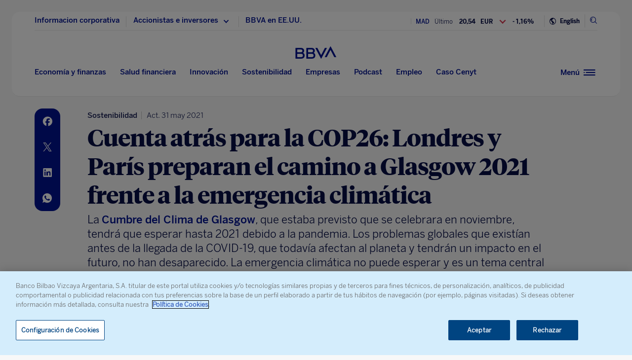

--- FILE ---
content_type: text/html; charset=utf-8
request_url: https://www.google.com/recaptcha/enterprise/anchor?ar=1&k=6LfOlw8sAAAAAH-t-BLYx_T0kwWuD0h4WeTX6EaK&co=aHR0cHM6Ly93d3cuYmJ2YS5jb206NDQz&hl=en&v=PoyoqOPhxBO7pBk68S4YbpHZ&size=invisible&anchor-ms=20000&execute-ms=30000&cb=kvc6pcyqdqcr
body_size: 48870
content:
<!DOCTYPE HTML><html dir="ltr" lang="en"><head><meta http-equiv="Content-Type" content="text/html; charset=UTF-8">
<meta http-equiv="X-UA-Compatible" content="IE=edge">
<title>reCAPTCHA</title>
<style type="text/css">
/* cyrillic-ext */
@font-face {
  font-family: 'Roboto';
  font-style: normal;
  font-weight: 400;
  font-stretch: 100%;
  src: url(//fonts.gstatic.com/s/roboto/v48/KFO7CnqEu92Fr1ME7kSn66aGLdTylUAMa3GUBHMdazTgWw.woff2) format('woff2');
  unicode-range: U+0460-052F, U+1C80-1C8A, U+20B4, U+2DE0-2DFF, U+A640-A69F, U+FE2E-FE2F;
}
/* cyrillic */
@font-face {
  font-family: 'Roboto';
  font-style: normal;
  font-weight: 400;
  font-stretch: 100%;
  src: url(//fonts.gstatic.com/s/roboto/v48/KFO7CnqEu92Fr1ME7kSn66aGLdTylUAMa3iUBHMdazTgWw.woff2) format('woff2');
  unicode-range: U+0301, U+0400-045F, U+0490-0491, U+04B0-04B1, U+2116;
}
/* greek-ext */
@font-face {
  font-family: 'Roboto';
  font-style: normal;
  font-weight: 400;
  font-stretch: 100%;
  src: url(//fonts.gstatic.com/s/roboto/v48/KFO7CnqEu92Fr1ME7kSn66aGLdTylUAMa3CUBHMdazTgWw.woff2) format('woff2');
  unicode-range: U+1F00-1FFF;
}
/* greek */
@font-face {
  font-family: 'Roboto';
  font-style: normal;
  font-weight: 400;
  font-stretch: 100%;
  src: url(//fonts.gstatic.com/s/roboto/v48/KFO7CnqEu92Fr1ME7kSn66aGLdTylUAMa3-UBHMdazTgWw.woff2) format('woff2');
  unicode-range: U+0370-0377, U+037A-037F, U+0384-038A, U+038C, U+038E-03A1, U+03A3-03FF;
}
/* math */
@font-face {
  font-family: 'Roboto';
  font-style: normal;
  font-weight: 400;
  font-stretch: 100%;
  src: url(//fonts.gstatic.com/s/roboto/v48/KFO7CnqEu92Fr1ME7kSn66aGLdTylUAMawCUBHMdazTgWw.woff2) format('woff2');
  unicode-range: U+0302-0303, U+0305, U+0307-0308, U+0310, U+0312, U+0315, U+031A, U+0326-0327, U+032C, U+032F-0330, U+0332-0333, U+0338, U+033A, U+0346, U+034D, U+0391-03A1, U+03A3-03A9, U+03B1-03C9, U+03D1, U+03D5-03D6, U+03F0-03F1, U+03F4-03F5, U+2016-2017, U+2034-2038, U+203C, U+2040, U+2043, U+2047, U+2050, U+2057, U+205F, U+2070-2071, U+2074-208E, U+2090-209C, U+20D0-20DC, U+20E1, U+20E5-20EF, U+2100-2112, U+2114-2115, U+2117-2121, U+2123-214F, U+2190, U+2192, U+2194-21AE, U+21B0-21E5, U+21F1-21F2, U+21F4-2211, U+2213-2214, U+2216-22FF, U+2308-230B, U+2310, U+2319, U+231C-2321, U+2336-237A, U+237C, U+2395, U+239B-23B7, U+23D0, U+23DC-23E1, U+2474-2475, U+25AF, U+25B3, U+25B7, U+25BD, U+25C1, U+25CA, U+25CC, U+25FB, U+266D-266F, U+27C0-27FF, U+2900-2AFF, U+2B0E-2B11, U+2B30-2B4C, U+2BFE, U+3030, U+FF5B, U+FF5D, U+1D400-1D7FF, U+1EE00-1EEFF;
}
/* symbols */
@font-face {
  font-family: 'Roboto';
  font-style: normal;
  font-weight: 400;
  font-stretch: 100%;
  src: url(//fonts.gstatic.com/s/roboto/v48/KFO7CnqEu92Fr1ME7kSn66aGLdTylUAMaxKUBHMdazTgWw.woff2) format('woff2');
  unicode-range: U+0001-000C, U+000E-001F, U+007F-009F, U+20DD-20E0, U+20E2-20E4, U+2150-218F, U+2190, U+2192, U+2194-2199, U+21AF, U+21E6-21F0, U+21F3, U+2218-2219, U+2299, U+22C4-22C6, U+2300-243F, U+2440-244A, U+2460-24FF, U+25A0-27BF, U+2800-28FF, U+2921-2922, U+2981, U+29BF, U+29EB, U+2B00-2BFF, U+4DC0-4DFF, U+FFF9-FFFB, U+10140-1018E, U+10190-1019C, U+101A0, U+101D0-101FD, U+102E0-102FB, U+10E60-10E7E, U+1D2C0-1D2D3, U+1D2E0-1D37F, U+1F000-1F0FF, U+1F100-1F1AD, U+1F1E6-1F1FF, U+1F30D-1F30F, U+1F315, U+1F31C, U+1F31E, U+1F320-1F32C, U+1F336, U+1F378, U+1F37D, U+1F382, U+1F393-1F39F, U+1F3A7-1F3A8, U+1F3AC-1F3AF, U+1F3C2, U+1F3C4-1F3C6, U+1F3CA-1F3CE, U+1F3D4-1F3E0, U+1F3ED, U+1F3F1-1F3F3, U+1F3F5-1F3F7, U+1F408, U+1F415, U+1F41F, U+1F426, U+1F43F, U+1F441-1F442, U+1F444, U+1F446-1F449, U+1F44C-1F44E, U+1F453, U+1F46A, U+1F47D, U+1F4A3, U+1F4B0, U+1F4B3, U+1F4B9, U+1F4BB, U+1F4BF, U+1F4C8-1F4CB, U+1F4D6, U+1F4DA, U+1F4DF, U+1F4E3-1F4E6, U+1F4EA-1F4ED, U+1F4F7, U+1F4F9-1F4FB, U+1F4FD-1F4FE, U+1F503, U+1F507-1F50B, U+1F50D, U+1F512-1F513, U+1F53E-1F54A, U+1F54F-1F5FA, U+1F610, U+1F650-1F67F, U+1F687, U+1F68D, U+1F691, U+1F694, U+1F698, U+1F6AD, U+1F6B2, U+1F6B9-1F6BA, U+1F6BC, U+1F6C6-1F6CF, U+1F6D3-1F6D7, U+1F6E0-1F6EA, U+1F6F0-1F6F3, U+1F6F7-1F6FC, U+1F700-1F7FF, U+1F800-1F80B, U+1F810-1F847, U+1F850-1F859, U+1F860-1F887, U+1F890-1F8AD, U+1F8B0-1F8BB, U+1F8C0-1F8C1, U+1F900-1F90B, U+1F93B, U+1F946, U+1F984, U+1F996, U+1F9E9, U+1FA00-1FA6F, U+1FA70-1FA7C, U+1FA80-1FA89, U+1FA8F-1FAC6, U+1FACE-1FADC, U+1FADF-1FAE9, U+1FAF0-1FAF8, U+1FB00-1FBFF;
}
/* vietnamese */
@font-face {
  font-family: 'Roboto';
  font-style: normal;
  font-weight: 400;
  font-stretch: 100%;
  src: url(//fonts.gstatic.com/s/roboto/v48/KFO7CnqEu92Fr1ME7kSn66aGLdTylUAMa3OUBHMdazTgWw.woff2) format('woff2');
  unicode-range: U+0102-0103, U+0110-0111, U+0128-0129, U+0168-0169, U+01A0-01A1, U+01AF-01B0, U+0300-0301, U+0303-0304, U+0308-0309, U+0323, U+0329, U+1EA0-1EF9, U+20AB;
}
/* latin-ext */
@font-face {
  font-family: 'Roboto';
  font-style: normal;
  font-weight: 400;
  font-stretch: 100%;
  src: url(//fonts.gstatic.com/s/roboto/v48/KFO7CnqEu92Fr1ME7kSn66aGLdTylUAMa3KUBHMdazTgWw.woff2) format('woff2');
  unicode-range: U+0100-02BA, U+02BD-02C5, U+02C7-02CC, U+02CE-02D7, U+02DD-02FF, U+0304, U+0308, U+0329, U+1D00-1DBF, U+1E00-1E9F, U+1EF2-1EFF, U+2020, U+20A0-20AB, U+20AD-20C0, U+2113, U+2C60-2C7F, U+A720-A7FF;
}
/* latin */
@font-face {
  font-family: 'Roboto';
  font-style: normal;
  font-weight: 400;
  font-stretch: 100%;
  src: url(//fonts.gstatic.com/s/roboto/v48/KFO7CnqEu92Fr1ME7kSn66aGLdTylUAMa3yUBHMdazQ.woff2) format('woff2');
  unicode-range: U+0000-00FF, U+0131, U+0152-0153, U+02BB-02BC, U+02C6, U+02DA, U+02DC, U+0304, U+0308, U+0329, U+2000-206F, U+20AC, U+2122, U+2191, U+2193, U+2212, U+2215, U+FEFF, U+FFFD;
}
/* cyrillic-ext */
@font-face {
  font-family: 'Roboto';
  font-style: normal;
  font-weight: 500;
  font-stretch: 100%;
  src: url(//fonts.gstatic.com/s/roboto/v48/KFO7CnqEu92Fr1ME7kSn66aGLdTylUAMa3GUBHMdazTgWw.woff2) format('woff2');
  unicode-range: U+0460-052F, U+1C80-1C8A, U+20B4, U+2DE0-2DFF, U+A640-A69F, U+FE2E-FE2F;
}
/* cyrillic */
@font-face {
  font-family: 'Roboto';
  font-style: normal;
  font-weight: 500;
  font-stretch: 100%;
  src: url(//fonts.gstatic.com/s/roboto/v48/KFO7CnqEu92Fr1ME7kSn66aGLdTylUAMa3iUBHMdazTgWw.woff2) format('woff2');
  unicode-range: U+0301, U+0400-045F, U+0490-0491, U+04B0-04B1, U+2116;
}
/* greek-ext */
@font-face {
  font-family: 'Roboto';
  font-style: normal;
  font-weight: 500;
  font-stretch: 100%;
  src: url(//fonts.gstatic.com/s/roboto/v48/KFO7CnqEu92Fr1ME7kSn66aGLdTylUAMa3CUBHMdazTgWw.woff2) format('woff2');
  unicode-range: U+1F00-1FFF;
}
/* greek */
@font-face {
  font-family: 'Roboto';
  font-style: normal;
  font-weight: 500;
  font-stretch: 100%;
  src: url(//fonts.gstatic.com/s/roboto/v48/KFO7CnqEu92Fr1ME7kSn66aGLdTylUAMa3-UBHMdazTgWw.woff2) format('woff2');
  unicode-range: U+0370-0377, U+037A-037F, U+0384-038A, U+038C, U+038E-03A1, U+03A3-03FF;
}
/* math */
@font-face {
  font-family: 'Roboto';
  font-style: normal;
  font-weight: 500;
  font-stretch: 100%;
  src: url(//fonts.gstatic.com/s/roboto/v48/KFO7CnqEu92Fr1ME7kSn66aGLdTylUAMawCUBHMdazTgWw.woff2) format('woff2');
  unicode-range: U+0302-0303, U+0305, U+0307-0308, U+0310, U+0312, U+0315, U+031A, U+0326-0327, U+032C, U+032F-0330, U+0332-0333, U+0338, U+033A, U+0346, U+034D, U+0391-03A1, U+03A3-03A9, U+03B1-03C9, U+03D1, U+03D5-03D6, U+03F0-03F1, U+03F4-03F5, U+2016-2017, U+2034-2038, U+203C, U+2040, U+2043, U+2047, U+2050, U+2057, U+205F, U+2070-2071, U+2074-208E, U+2090-209C, U+20D0-20DC, U+20E1, U+20E5-20EF, U+2100-2112, U+2114-2115, U+2117-2121, U+2123-214F, U+2190, U+2192, U+2194-21AE, U+21B0-21E5, U+21F1-21F2, U+21F4-2211, U+2213-2214, U+2216-22FF, U+2308-230B, U+2310, U+2319, U+231C-2321, U+2336-237A, U+237C, U+2395, U+239B-23B7, U+23D0, U+23DC-23E1, U+2474-2475, U+25AF, U+25B3, U+25B7, U+25BD, U+25C1, U+25CA, U+25CC, U+25FB, U+266D-266F, U+27C0-27FF, U+2900-2AFF, U+2B0E-2B11, U+2B30-2B4C, U+2BFE, U+3030, U+FF5B, U+FF5D, U+1D400-1D7FF, U+1EE00-1EEFF;
}
/* symbols */
@font-face {
  font-family: 'Roboto';
  font-style: normal;
  font-weight: 500;
  font-stretch: 100%;
  src: url(//fonts.gstatic.com/s/roboto/v48/KFO7CnqEu92Fr1ME7kSn66aGLdTylUAMaxKUBHMdazTgWw.woff2) format('woff2');
  unicode-range: U+0001-000C, U+000E-001F, U+007F-009F, U+20DD-20E0, U+20E2-20E4, U+2150-218F, U+2190, U+2192, U+2194-2199, U+21AF, U+21E6-21F0, U+21F3, U+2218-2219, U+2299, U+22C4-22C6, U+2300-243F, U+2440-244A, U+2460-24FF, U+25A0-27BF, U+2800-28FF, U+2921-2922, U+2981, U+29BF, U+29EB, U+2B00-2BFF, U+4DC0-4DFF, U+FFF9-FFFB, U+10140-1018E, U+10190-1019C, U+101A0, U+101D0-101FD, U+102E0-102FB, U+10E60-10E7E, U+1D2C0-1D2D3, U+1D2E0-1D37F, U+1F000-1F0FF, U+1F100-1F1AD, U+1F1E6-1F1FF, U+1F30D-1F30F, U+1F315, U+1F31C, U+1F31E, U+1F320-1F32C, U+1F336, U+1F378, U+1F37D, U+1F382, U+1F393-1F39F, U+1F3A7-1F3A8, U+1F3AC-1F3AF, U+1F3C2, U+1F3C4-1F3C6, U+1F3CA-1F3CE, U+1F3D4-1F3E0, U+1F3ED, U+1F3F1-1F3F3, U+1F3F5-1F3F7, U+1F408, U+1F415, U+1F41F, U+1F426, U+1F43F, U+1F441-1F442, U+1F444, U+1F446-1F449, U+1F44C-1F44E, U+1F453, U+1F46A, U+1F47D, U+1F4A3, U+1F4B0, U+1F4B3, U+1F4B9, U+1F4BB, U+1F4BF, U+1F4C8-1F4CB, U+1F4D6, U+1F4DA, U+1F4DF, U+1F4E3-1F4E6, U+1F4EA-1F4ED, U+1F4F7, U+1F4F9-1F4FB, U+1F4FD-1F4FE, U+1F503, U+1F507-1F50B, U+1F50D, U+1F512-1F513, U+1F53E-1F54A, U+1F54F-1F5FA, U+1F610, U+1F650-1F67F, U+1F687, U+1F68D, U+1F691, U+1F694, U+1F698, U+1F6AD, U+1F6B2, U+1F6B9-1F6BA, U+1F6BC, U+1F6C6-1F6CF, U+1F6D3-1F6D7, U+1F6E0-1F6EA, U+1F6F0-1F6F3, U+1F6F7-1F6FC, U+1F700-1F7FF, U+1F800-1F80B, U+1F810-1F847, U+1F850-1F859, U+1F860-1F887, U+1F890-1F8AD, U+1F8B0-1F8BB, U+1F8C0-1F8C1, U+1F900-1F90B, U+1F93B, U+1F946, U+1F984, U+1F996, U+1F9E9, U+1FA00-1FA6F, U+1FA70-1FA7C, U+1FA80-1FA89, U+1FA8F-1FAC6, U+1FACE-1FADC, U+1FADF-1FAE9, U+1FAF0-1FAF8, U+1FB00-1FBFF;
}
/* vietnamese */
@font-face {
  font-family: 'Roboto';
  font-style: normal;
  font-weight: 500;
  font-stretch: 100%;
  src: url(//fonts.gstatic.com/s/roboto/v48/KFO7CnqEu92Fr1ME7kSn66aGLdTylUAMa3OUBHMdazTgWw.woff2) format('woff2');
  unicode-range: U+0102-0103, U+0110-0111, U+0128-0129, U+0168-0169, U+01A0-01A1, U+01AF-01B0, U+0300-0301, U+0303-0304, U+0308-0309, U+0323, U+0329, U+1EA0-1EF9, U+20AB;
}
/* latin-ext */
@font-face {
  font-family: 'Roboto';
  font-style: normal;
  font-weight: 500;
  font-stretch: 100%;
  src: url(//fonts.gstatic.com/s/roboto/v48/KFO7CnqEu92Fr1ME7kSn66aGLdTylUAMa3KUBHMdazTgWw.woff2) format('woff2');
  unicode-range: U+0100-02BA, U+02BD-02C5, U+02C7-02CC, U+02CE-02D7, U+02DD-02FF, U+0304, U+0308, U+0329, U+1D00-1DBF, U+1E00-1E9F, U+1EF2-1EFF, U+2020, U+20A0-20AB, U+20AD-20C0, U+2113, U+2C60-2C7F, U+A720-A7FF;
}
/* latin */
@font-face {
  font-family: 'Roboto';
  font-style: normal;
  font-weight: 500;
  font-stretch: 100%;
  src: url(//fonts.gstatic.com/s/roboto/v48/KFO7CnqEu92Fr1ME7kSn66aGLdTylUAMa3yUBHMdazQ.woff2) format('woff2');
  unicode-range: U+0000-00FF, U+0131, U+0152-0153, U+02BB-02BC, U+02C6, U+02DA, U+02DC, U+0304, U+0308, U+0329, U+2000-206F, U+20AC, U+2122, U+2191, U+2193, U+2212, U+2215, U+FEFF, U+FFFD;
}
/* cyrillic-ext */
@font-face {
  font-family: 'Roboto';
  font-style: normal;
  font-weight: 900;
  font-stretch: 100%;
  src: url(//fonts.gstatic.com/s/roboto/v48/KFO7CnqEu92Fr1ME7kSn66aGLdTylUAMa3GUBHMdazTgWw.woff2) format('woff2');
  unicode-range: U+0460-052F, U+1C80-1C8A, U+20B4, U+2DE0-2DFF, U+A640-A69F, U+FE2E-FE2F;
}
/* cyrillic */
@font-face {
  font-family: 'Roboto';
  font-style: normal;
  font-weight: 900;
  font-stretch: 100%;
  src: url(//fonts.gstatic.com/s/roboto/v48/KFO7CnqEu92Fr1ME7kSn66aGLdTylUAMa3iUBHMdazTgWw.woff2) format('woff2');
  unicode-range: U+0301, U+0400-045F, U+0490-0491, U+04B0-04B1, U+2116;
}
/* greek-ext */
@font-face {
  font-family: 'Roboto';
  font-style: normal;
  font-weight: 900;
  font-stretch: 100%;
  src: url(//fonts.gstatic.com/s/roboto/v48/KFO7CnqEu92Fr1ME7kSn66aGLdTylUAMa3CUBHMdazTgWw.woff2) format('woff2');
  unicode-range: U+1F00-1FFF;
}
/* greek */
@font-face {
  font-family: 'Roboto';
  font-style: normal;
  font-weight: 900;
  font-stretch: 100%;
  src: url(//fonts.gstatic.com/s/roboto/v48/KFO7CnqEu92Fr1ME7kSn66aGLdTylUAMa3-UBHMdazTgWw.woff2) format('woff2');
  unicode-range: U+0370-0377, U+037A-037F, U+0384-038A, U+038C, U+038E-03A1, U+03A3-03FF;
}
/* math */
@font-face {
  font-family: 'Roboto';
  font-style: normal;
  font-weight: 900;
  font-stretch: 100%;
  src: url(//fonts.gstatic.com/s/roboto/v48/KFO7CnqEu92Fr1ME7kSn66aGLdTylUAMawCUBHMdazTgWw.woff2) format('woff2');
  unicode-range: U+0302-0303, U+0305, U+0307-0308, U+0310, U+0312, U+0315, U+031A, U+0326-0327, U+032C, U+032F-0330, U+0332-0333, U+0338, U+033A, U+0346, U+034D, U+0391-03A1, U+03A3-03A9, U+03B1-03C9, U+03D1, U+03D5-03D6, U+03F0-03F1, U+03F4-03F5, U+2016-2017, U+2034-2038, U+203C, U+2040, U+2043, U+2047, U+2050, U+2057, U+205F, U+2070-2071, U+2074-208E, U+2090-209C, U+20D0-20DC, U+20E1, U+20E5-20EF, U+2100-2112, U+2114-2115, U+2117-2121, U+2123-214F, U+2190, U+2192, U+2194-21AE, U+21B0-21E5, U+21F1-21F2, U+21F4-2211, U+2213-2214, U+2216-22FF, U+2308-230B, U+2310, U+2319, U+231C-2321, U+2336-237A, U+237C, U+2395, U+239B-23B7, U+23D0, U+23DC-23E1, U+2474-2475, U+25AF, U+25B3, U+25B7, U+25BD, U+25C1, U+25CA, U+25CC, U+25FB, U+266D-266F, U+27C0-27FF, U+2900-2AFF, U+2B0E-2B11, U+2B30-2B4C, U+2BFE, U+3030, U+FF5B, U+FF5D, U+1D400-1D7FF, U+1EE00-1EEFF;
}
/* symbols */
@font-face {
  font-family: 'Roboto';
  font-style: normal;
  font-weight: 900;
  font-stretch: 100%;
  src: url(//fonts.gstatic.com/s/roboto/v48/KFO7CnqEu92Fr1ME7kSn66aGLdTylUAMaxKUBHMdazTgWw.woff2) format('woff2');
  unicode-range: U+0001-000C, U+000E-001F, U+007F-009F, U+20DD-20E0, U+20E2-20E4, U+2150-218F, U+2190, U+2192, U+2194-2199, U+21AF, U+21E6-21F0, U+21F3, U+2218-2219, U+2299, U+22C4-22C6, U+2300-243F, U+2440-244A, U+2460-24FF, U+25A0-27BF, U+2800-28FF, U+2921-2922, U+2981, U+29BF, U+29EB, U+2B00-2BFF, U+4DC0-4DFF, U+FFF9-FFFB, U+10140-1018E, U+10190-1019C, U+101A0, U+101D0-101FD, U+102E0-102FB, U+10E60-10E7E, U+1D2C0-1D2D3, U+1D2E0-1D37F, U+1F000-1F0FF, U+1F100-1F1AD, U+1F1E6-1F1FF, U+1F30D-1F30F, U+1F315, U+1F31C, U+1F31E, U+1F320-1F32C, U+1F336, U+1F378, U+1F37D, U+1F382, U+1F393-1F39F, U+1F3A7-1F3A8, U+1F3AC-1F3AF, U+1F3C2, U+1F3C4-1F3C6, U+1F3CA-1F3CE, U+1F3D4-1F3E0, U+1F3ED, U+1F3F1-1F3F3, U+1F3F5-1F3F7, U+1F408, U+1F415, U+1F41F, U+1F426, U+1F43F, U+1F441-1F442, U+1F444, U+1F446-1F449, U+1F44C-1F44E, U+1F453, U+1F46A, U+1F47D, U+1F4A3, U+1F4B0, U+1F4B3, U+1F4B9, U+1F4BB, U+1F4BF, U+1F4C8-1F4CB, U+1F4D6, U+1F4DA, U+1F4DF, U+1F4E3-1F4E6, U+1F4EA-1F4ED, U+1F4F7, U+1F4F9-1F4FB, U+1F4FD-1F4FE, U+1F503, U+1F507-1F50B, U+1F50D, U+1F512-1F513, U+1F53E-1F54A, U+1F54F-1F5FA, U+1F610, U+1F650-1F67F, U+1F687, U+1F68D, U+1F691, U+1F694, U+1F698, U+1F6AD, U+1F6B2, U+1F6B9-1F6BA, U+1F6BC, U+1F6C6-1F6CF, U+1F6D3-1F6D7, U+1F6E0-1F6EA, U+1F6F0-1F6F3, U+1F6F7-1F6FC, U+1F700-1F7FF, U+1F800-1F80B, U+1F810-1F847, U+1F850-1F859, U+1F860-1F887, U+1F890-1F8AD, U+1F8B0-1F8BB, U+1F8C0-1F8C1, U+1F900-1F90B, U+1F93B, U+1F946, U+1F984, U+1F996, U+1F9E9, U+1FA00-1FA6F, U+1FA70-1FA7C, U+1FA80-1FA89, U+1FA8F-1FAC6, U+1FACE-1FADC, U+1FADF-1FAE9, U+1FAF0-1FAF8, U+1FB00-1FBFF;
}
/* vietnamese */
@font-face {
  font-family: 'Roboto';
  font-style: normal;
  font-weight: 900;
  font-stretch: 100%;
  src: url(//fonts.gstatic.com/s/roboto/v48/KFO7CnqEu92Fr1ME7kSn66aGLdTylUAMa3OUBHMdazTgWw.woff2) format('woff2');
  unicode-range: U+0102-0103, U+0110-0111, U+0128-0129, U+0168-0169, U+01A0-01A1, U+01AF-01B0, U+0300-0301, U+0303-0304, U+0308-0309, U+0323, U+0329, U+1EA0-1EF9, U+20AB;
}
/* latin-ext */
@font-face {
  font-family: 'Roboto';
  font-style: normal;
  font-weight: 900;
  font-stretch: 100%;
  src: url(//fonts.gstatic.com/s/roboto/v48/KFO7CnqEu92Fr1ME7kSn66aGLdTylUAMa3KUBHMdazTgWw.woff2) format('woff2');
  unicode-range: U+0100-02BA, U+02BD-02C5, U+02C7-02CC, U+02CE-02D7, U+02DD-02FF, U+0304, U+0308, U+0329, U+1D00-1DBF, U+1E00-1E9F, U+1EF2-1EFF, U+2020, U+20A0-20AB, U+20AD-20C0, U+2113, U+2C60-2C7F, U+A720-A7FF;
}
/* latin */
@font-face {
  font-family: 'Roboto';
  font-style: normal;
  font-weight: 900;
  font-stretch: 100%;
  src: url(//fonts.gstatic.com/s/roboto/v48/KFO7CnqEu92Fr1ME7kSn66aGLdTylUAMa3yUBHMdazQ.woff2) format('woff2');
  unicode-range: U+0000-00FF, U+0131, U+0152-0153, U+02BB-02BC, U+02C6, U+02DA, U+02DC, U+0304, U+0308, U+0329, U+2000-206F, U+20AC, U+2122, U+2191, U+2193, U+2212, U+2215, U+FEFF, U+FFFD;
}

</style>
<link rel="stylesheet" type="text/css" href="https://www.gstatic.com/recaptcha/releases/PoyoqOPhxBO7pBk68S4YbpHZ/styles__ltr.css">
<script nonce="HhwQJljs9HBv2HCWF1ahbg" type="text/javascript">window['__recaptcha_api'] = 'https://www.google.com/recaptcha/enterprise/';</script>
<script type="text/javascript" src="https://www.gstatic.com/recaptcha/releases/PoyoqOPhxBO7pBk68S4YbpHZ/recaptcha__en.js" nonce="HhwQJljs9HBv2HCWF1ahbg">
      
    </script></head>
<body><div id="rc-anchor-alert" class="rc-anchor-alert"></div>
<input type="hidden" id="recaptcha-token" value="[base64]">
<script type="text/javascript" nonce="HhwQJljs9HBv2HCWF1ahbg">
      recaptcha.anchor.Main.init("[\x22ainput\x22,[\x22bgdata\x22,\x22\x22,\[base64]/[base64]/MjU1Ong/[base64]/[base64]/[base64]/[base64]/[base64]/[base64]/[base64]/[base64]/[base64]/[base64]/[base64]/[base64]/[base64]/[base64]/[base64]\\u003d\x22,\[base64]\\u003d\\u003d\x22,\[base64]/w6Mlw4DDmcOrw47CtVDCv8Opw7Q0DzTDlMOYcQh4AcK7w4Ulw7cXFxROwq4XwqJGYSDDmwM/FsKNG8OSacKZwo8kw4QSwpvDpUxoQErDoUcfw41jEyheCsKfw6bDjjkJaljCjV/CsMOvF8O2w7DDu8OqUjATLT9aTxXDlGXCiHHDmwkVw7tEw4Z+wptDXjwZP8K/QRpkw6ROEjDChcKMC3bCosOxWMKrZMOhwoLCp8Kyw4M6w5dDwpY0a8OiScK7w73DoMOuwqwnCcKsw7JQwrXCucOUIcOmwp12wqsedllyCh4zwp3CpcK5U8K5w5YEw5TDnMKOEsO3w4rCnQfCmTfDtxgQwpEmEcO5wrPDs8Kqw4XDqBLDhAw/E8KQbQVKw4PDvcKvbMO4w5Zpw7JUwqXDiXbDq8OfH8OcZ3JQwqZnw5UXR1Ucwqxxw4vCpgc6w7dIYsOCwpfDp8Okwp5OTcO+QTVlwp8lZsOqw5PDhzvDnH0tDBdZwrQfwp/DucKrw6vDucKNw7TDrMK3ZMOlwoPDlEIQGcKoUcKxwrJyw5bDrMOAbFjDpcOVNhXCusOtVsOwBS9lw73CggvDqknDk8Kew4/[base64]/w7Y6VMOeZsK0e0Uzw7gECMKUD2DDvcKbGRrDpMKbEcOxdXzCnFFOMDnCkRDCnGRIDsO+YWlww7fDjwXCi8OfwrAMw4RJwpHDisO2w4ZCYGXDtsOTwqTDvG3DlMKjQMKEwq/DvGzCqWvDrsOEw5TDtRViJsKaDQ3CmzfDiMOqw5TCmRwQZkrCjETDmsOLDsKYw4bDugjCjHrCgjY6w5vCtsKCBFrCswsMVSXDsMOPbsKHI1vDgWLDscKoU8KSKMOsw4jCr1UNw7TDhMKcPQwKw7jDkgLDhFtTw7hrw7LDkmFcFi7Cg2/Cvyw6DkzCizHDsH7CnhLDsDclIgBrAWPCjDJaDj0Xw5VwR8O/QH8NSWjDiEN7w6IIUMKnXcOCc04pd8OewpbChHFtbcOJD8KPX8KIw7gPw5Vjw4DDk1MswqFJwrXCrT/CqMOEIm/CqzlBw4PCs8Obw6pKw4JNw59SQcKPwr19w4TDsX3Dmw8xSw53wr7DicKDTMOCJsOofsOkw47CnyPCh1jCuMKFRH41WHvDlm0pa8O9HRRkL8K/O8KUdFUFFiAFUsK8w6s5w5lmw43DjcKeFcOrwrsYw6/DjUVhw4tRSMK4wp5jXHoFw7M6f8OQw5BlEMKiwpfDlsOJw50vwq8CwrV7R2o9aMOJwosTNcK7wrLDv8Kvw7dHf8KJPTdRwqUxbMK3w7bDigwOwpTCqkADwp0EwpzDksOhwqLChMKsw7rCgnhiwp3CiBIhNSzCsMK1w4YyME9pEG3Dm1zCo2R1w5Baw6LDkX0Awr/CgTPDpFnDlsKjRCTDinrDmUobLEnCncKgU2x3w77DsgjDpRTDvkszw5jDicO6wrzDnypZwrUjVsOAc8Otw5rDmcK2UcKhFsO4wo7DpMOiHcOkIcOCNMOtwoDDmcKkw6UMwoHDlycgwqRCwocbwrQHwq/CnTTDmizCkcOBwqzDhjwOwoTDrMKjM2pmw5bDvyDCg3TDlXnDjTNrwrdQwqgMw68/TwZGNCF+ZMORWcO/wosMwp7CiA1PdR45w4jDqcO2MMOeAn85wqbDr8KWw6DDmMO3wo4bw4PDj8OhBcK8w7/CpMOORA1gw6rDkWLChBvCmVfCnTHCh3fCn1gcRm8ww5VBwoDDiWlqwoHCgcObwpzCr8OQw6MewpYOCsOhwrpzGkYjw5ZdPMOjwotJw7k4LFQmw4YjeyPCh8OJEg5vwonDvwTDrcKawqLChsK/wpzDlMKIJ8KrY8KRwo8dIDFVDgnCtcKvYsO+bcKLAcKMwp/[base64]/Cq8K5TcO+woV8VcKaw6c6TcOJFMO/aAzDq8OvMBXCuinDgsK/TQTCiQlSwoc8w4jCmsOYMyrDrcKiw65aw4DCs1jDkhvDnMKGCwMZU8KRUcKcwobDjsK0dsOcXydvLwUcwoDCvkTCu8OJwo/Cg8OhZ8KtIRrCtTJdwoTCl8OqwoXDoMKCNxrCnUc3wr7CtcKzw6JpchHCsC0Mw4Yjwr/DvghvJ8O/[base64]/Ctgd/wqLCjkQQw5DDnMOHHmDDnsOxwp19w6TDvDfClUzDmcKdw4l/[base64]/Cq3c0wp/CvVJnFsOHwqc9BsKlDFkLasOSw4TDrsOUw6jDpGfCoMOqw5rDomDDug7Dnj3DosOuAkDDpCvCsgzDsQY9wp5Vwo10wpDDsiYVwojCrH13w5fDqxrCgWfClQHCvsK+w741w6rDgsKtFirCjF/DszIdBFjDtsO/wrfDo8OOCcKMwqohwoDDt2Mvw6XCjCRVSMKowprCnsKoO8OHwq84wqHCjcOqTsKCw67Dvz3CusKMHUJrVjg3w5/DtkbCnMOtwpZOw6/CssKmwrPCt8K+w7ARBw1jwpomwqMuNgQhHMK0aW3Cgw5UWsObw7oQw6tKwrXCjwbCsMK3PV/DmcORwp9nw6UPNsO1wqTCmntyC8KZwoFOdnXCiFJuw53Dl3nDicKjJcKmDsKIO8Onw6sbwofCmsKzLcKPwo7Dr8KUfmomwp54wq3DncO/SMO5wrg7wq3DlcKWw6cUYkDCjMKmUsOeN8KhRk1ewqp1TH8Vwp7DhsK5woxlSMKqIMOkMsKNwpDDqW7CsRIlw5zDuMOQw5PDqAPCqnIEwo8KYGPDrQtUW8KSwo1swrjChMK+XlVBAsORVsOJw5DDj8Ojw4/CkcKsdDjDhsKTV8K5w6XDsRHCoMKCAVZSwqwSwrHDhcKDw6EqFcKEaU7ClMKTw6HCgWDDqMOMXMOkwqhXCRovPwd6GwFFw6jDvMOuAgk3wqPClm0+woszQMK/w63DncKbw4/Cq1cXSioTKC96PlF8w6LDtwsMBMKrw58qw7TDozJDWcOMOcK0XcKZwqnClcOXQnhFUB3Dn0YqKcOLIHzCiQUewrjDtsKFa8K2w6DDjWTCusK0wottwq1nFsKgw5HDu8O+w4ZXw77DvcOCwqPDuC/ClAbCsivCr8K0w5DDnQXCocKswrXDn8KVJHRGw6p2w6dsbMOeNi3Ds8K8Zg3DgMOzJHbDgkXDoMKXGMK5VWQ6w4nCvEgEwqsiwpE9w5bClHPCh8OtScKLw5Y6chApCcOkQ8KQAGTCnH9Kw7U7bH1rw5fCucKceU3CoXfCssK/[base64]/a8KmRsObwq/CuX/CscKkwqkwcMK7aMKZwrh+CMKFd8Kvw6/DkhMMwr0ZQSbDlcKrZMOVMsOwwq9EwqLDs8O4PThTeMKFNcOCdsKTHwF6MMKCw6/CgBXDusOUwrR6TsKJNUcUS8OJwpDCh8K5Z8OUw6A1FMOmw6cEWG/DhV/Dl8O/wrBSQsK0w5oyEAJ/wqs/F8OYN8ODw4IqScKnHh8JwrfCg8KIwql1w47DosKnBknCnXHCt3MjPsKIw7oewpvCmnsFYHcfNVgiwqNCCH1QPcOVJFI6PHXCkMKVDcKVwprDnsO6w6/[base64]/w5QeMcOlwqQwOn88w5/[base64]/M8OLacKRwpAPAElDw7/CicKiAsK7w7PCjcOIfFFyP8KAwr3Dg8KXw63ChsKECEDClcO9w6zCtFHDmQzDh08xUD/[base64]/CngjCngR1CXzCvmgvwqlcwo40w6fCh8KrwrfCp8KdbsKFOzbDnnnDiTAUDcKxVMKAbSEXw6/[base64]/DuEcMK8K/w67DksKZASnDoElYw5zDrcOjwqF+PGjDqsKASsKUBMOOwqt4ODLDqMKuYjDCv8KyGXdJTcOVw7XDnw/CicKvw5fClDvCoDIAw4vDtsOPVMKWw5LClMK7w6vClVjDiig/YMKBNWfCvj3DpDIdW8KAKhxew4VWDmh3B8Oxw5bDp8K2WcOtw43Dvlkawo8twqHCiSTDnsOFwp1Mwo7DpQnDljXDmFtCacOhPmTCiwDDjWzDr8O1w6gMw5/CuMOLKAHDniNkw5JlT8KXMVTDvxUETWvDv8KxXFAAw71Ew4pbwoc/[base64]/CiznCpcO8XsKtw7kdw4rCuMOCw7nDvhnChlDDohIxEcKawpM4wow3w7RZYMOvcsOKwrfDs8OdchDCu1/DuMKjw4LDuXzCo8KUwpFewo1xwrg8wqNsX8OaGVfCqsOwTWN8BsKVw6JQSncew6s/wo/Dj0RrTsO+wqsIw7J0DsOvVcOTwpLDhsKxQ0PCpj/CtVDChsOuKcKOw4IGTwTChCLCjsOtwpDCk8KJw4PCkH7CqcONwpjDrsOCwqnCrMK4GMKIeWsNHRXCkMOww5zDmDdIRTJcQsOCOzoewrLDmR7Dp8OdwpnCtsOow57DpVnDo1oTwr/CqTDDk0kNwrLCi8OUfcKJwoHDnMOgwpxNwrtqw57DiF5/wpEBw5EVS8OSwqfDr8O7JcKAwp/CjhfCnMKkwpTCnsKpdl/[base64]/OcOVw5gOw5fDu8Oow4URwoYyawR3eMOUw6JnwrU4YE/DtcOaP0YBwqw2LknCiMOfw4FLfcKiw6nDlHY/wqJtw63CrU/Dm0lYw6/CmzYZBhhPAHVtXMKFwpgNwoI5fMO0wqI1wqxGZjPCh8Klw5tPw616EcOQw4jDnTw/woDDuGLDswZRJ3QIw6ETX8KsA8K4w5Miw7EtdcKew7PCqWvCgzPCsMKow6HCvcOpQA/[base64]/CjcKkIMOxaMOLw5TCiUk/wrPDvxbDqMK7VhHCglIONcO/WMO2wo7CpCo/S8KuL8Oowr9PVsKicx8vRD3CiQAswoPDosK7wrdUwqgeJnhiABnCslbDvsK3w486Wy5zw6bDoQ3Dg3VsSycuXcO/w4pKJ0FkK8Kdw7LDoMOyCMK/w5VrQ3ULS8Obw4MHIMKxw7jDosOaJcOvDiwkwpjDvnXDksOjAyjCscKZUW42w6/[base64]/DscOSw7zDglc0w7LDrMO+w6A1worDgFV2wqxPHMOrwoLDocKZJTbCp8OtwqtEVcO/d8ObwrzDg1LDqA0cwqzDrFNUw7QgFcKKw6U8OsKyTsOrXFZIw65uT8OrcMKaN8KXX8K7fMKBRgVDwpBuwpzDnsOjwqvCi8KfA8OifMO/RcKUwpzCml8QLMK2D8OdD8O1w5EEw57CtiTChR4BwoZ2dizDs3puB2TDqcOVwqc3wq5aUcOAL8KJwpDCi8K9KhrCqcOWdcOzVTIXD8KNQz5gP8OUw7AWwp/Dqi/DgFnDkR12KUNUNsK/wqrDksOneRnDuMOxNMOzLcKiw7/DhTF0XHFEw4zCmMOfwo0Yw4/Dl03CsgPDpV4GwqXCkGHDlynCs0cBw6sTJHZYwovDhCzDvMOMw77CpAjDpsO7D8OEMMKRw6EhfUovw6lhwrQXVzTDgnDDiXfDsjLCrgLCi8KZCcOAw7oGwpDCgUDDrsKwwpF3wpDCpMO4VXhUKMO/McKcwrcbwrYNw7odMm3Drw/DicKIfB3CvcOyQWxPwr9PM8Kxw4gLw7prdmguw4DCnTbDmyHDm8O9MsObH0zDrDVEdMKww6DDrsOBwofCqhZuDy7DqTPCksOLw7fDqAbCqBvCpMKEQx7DjDPDkhrDtS/DlU7DjsKtwpw7csKUUXLCtnFZJBPCpsKEw4MmwoU2f8OUw4t4wrrCm8Oxw5drwpzCjsKAw7LCmGPDkwkKwo/[base64]/CvsKdwo3ChB1qEBBSLA7DplXDg8OWw4VBwokeFsKgwpjCmcOdw50xw7tdw7A3wqxjw7xLC8O4DcKEA8OMVcKqw5g2GcOHUMOSwrjDvi3ClsOOHnHCrMKww4pnwoNAWEhNSx/Dh3kQwoDCqcOWS1ovwo7CmBTDvjs2V8KlW01XSjtaE8KCfxl4JMKGJcO7ZhrDmsOyanzDj8KuwqtRd2XClcKgwrrDsULDtX/DmG1Vwr3CgMKkLsOIe8KPemXDhMOaZsOuwoXCpknCoRsUw6HCuMKKw4DDhjHDvTjChcOtGcKFRm4ZJsOJw4DDjMKewoQUw4XDr8OhYcO2w7Ngwqc5cCTDjcKsw5Y8cwxtwoF/KBvCtBPCiQbCnDVHw7sMc8KOwqLDvjdDwqBxal/DryPDhcK6HVR1w48HVsKjwqkqQsKTw6BJAV/ClRLDp1pbwpjDtMKAw48Tw5p/B1zDtMORw7HDuwoQwqTCii/Dk8OMCnt6w7dyNMOSw4FwCsOqQ8KqRMKtwpXCocK7wr8sMsKRwrEHIgTCswA3OmnDkTFSIcKvEMOpfAFqw4l/wqnDl8OAY8Odw4zDk8OsdsK0acO+fsKAwrnDmkzCphglYjYkwonCp8KyJcKtw7zCtcKrNHoBUUFhYMOeQXzDm8O1ID/[base64]/FMKlEcK4w5lUTMOUw7zCnsKYw54oJzjCkMKSw4/Di8KSWMKmJS9gMmUBwqoBw5oOw6tkwqvCpjTCisKqw5k9wpNBBcOcFQLDqgpQwq7CmsOmw47CrSLChQY7cMK/I8OeHsOjesKvDk/[base64]/CthAewoHDuMK6DjIvWMOEEl05E8OoXm3DmsKzw5vDk2ZAaRsOw5zCsMOmw4t3w63Dh1XCthhEw7LCoDlzwpgGahkabFnCo8Kiw43CpcK4w71sBy/CijYOwqpvDsKAY8KQwrrCqyBXWQHCk1zDlHYyw6crw4PDkyR5LmJfKMKSw7lDw49+wo0Ww6LDpjnCogrCnsKWworDnikLOMK+wqrDlxgDbcK/w4DDqMKPw4PDrGvDp1ZZVMK6BMKoOcKDw5bDkcKABAh+wqbCkMOPXmgLGcOFJ2/CgWERwqJ2XEx2WsOERGbCnGjCv8OmVcObci7CqF0yT8KUQ8KOw47CnnZ3WcOiw4bCr8Kqw5XDuxd9w5RdH8OXw54ZL3vDnw5RP05uw58qwqQEacOYGn1ccMKKLBfCk3ghdMOAw64rw7bCqMOBQ8Kiw5XDs8KRwpkAHQjCnsKdwo/CqnvCjCgGwo4Qw5Rtw73DvVXCqcOrFcKDw6MYUMKVe8KqwpFKMMOww4lHw5vDvMKpwrfCsQTDpXg7dsOew6kQfgvClsKOV8KAcMOGfQk/F0HCq8OUXwc9QcO7FcOFw6Jdbk/DimFOAn5Zw5hFw7phBMKbd8ObwqvDtznCjgNxQXTDuTfDpcK7BsKoVxwAw5IKfiLDg1VOwoE8w4nDjcKtOWLCgEzCg8KnZcKXcMOGw5kqVcO0IMK1UW/Duy19DcOPwpPCnwINw43DoMOMKcOrWMKKRSxbwpNPwr57wo0uCBUpQ13CswbCmsOFNg0mwo/Ct8OiwpjChE9Hw4Iuwq/DiCzDjngkwrHCoMOlKsOgPsK3w7htD8KPwr84wpHCiMO5TzQZdcO0DcKgw6PDlmZ8w7s+wrbCvUHCkktndsKaw7wlwpk2XHrDlMK/DXTDukwPbcKfMiPDryfCpCbDuwdVZ8KbOMKAwqjDncKQw5PCvcOyfMKEw4fCqm/DqT/DhwdzwpB3w65Yw4lveMKrwpLDssO1KsOrwoDDgBbCk8KgYMOdw43CgMO/w4bDn8KDw4h/wrgRw7JIbBHCmg/[base64]/DucOCwoHDrWDDiF4NwpwgLsK3Z8OKc2NNwrLCpSDCm8OTDkjCtV1Fw7bCocKFwoJUecO5WUXDisKvV1HDrW9IYcK9esKjwq7ChMK/[base64]/CqDZ+w4cBZsOcWSXCuDHChDDCk1RmRsKoPMKFcMK2P8OgUsKCw5VJFyhTHSXDuMOVdg3DrsOBw7zDkBDCn8OKw4R7AC3DhmrCt3snwo0cVsKhb8ONwrVPf00vTMOjwp9UM8K2eT/[base64]/DqsOrYsKDWiJMJCnDosK9GxPDrX9UwoDCiU53wotqIws7VTdyw6PCr8KsGlY+wo/CkSBdw6oiw4fCq8OseCzCjMKvwp3Cj0zDiBtCw4/Ct8KcEMKjwoTCoMOOw7RMwoUNIsODOMKoBcOnwr3CqcKjw4PDj2bCtRDDgcKoE8K6wqrDtcK2fsOYw78tTAzCh0jDuWpPwofCqxB7wp/[base64]/[base64]/wp/Cs8KvKTXDtMKMJMKJw61dwqQwVQtiwqLClz3DvR1iw5Zcw6s8MMOSwoJKdHXCo8KYf1o9w5bDq8KNw6rDjsO3w7TDmVvDgRrCm1HDpzTDi8K6QHXCnF4aPcKbw71fw7fCkUHDtcO2BXjDoR/DqMOyWcORG8KGwoPCnXcuw74jwrQfDsKzwqJbwqrCoGzDh8KuGW/CuB4IRsOeCl/DhQQmO35GRMK1wpTCoMOnw5V8B3HCp8KCaRdLw7URM1vCm3PCjsONS8K7W8OpZ8K8w7PDiAXDt0rDo8KNw6Vaw44gNsK4wqrCjiTDhETDk1vDo1PDqG7ChFjDsBUhZHXDjAolOj5zMMKfZBrDvcO1wpbDuMK6wrBNw4Y4w7TDsRLCtThON8KSPAxvbQnCl8KgDT/DmsO/[base64]/CicOPw47DrinDoMKyw4tRTcOdS1bCjMOPQGpRwrvCgXrCgMKxLcKtaUZUGwPDuMObw6LDl3XCpQLDr8OCwqo0CcOvwrDClCjClg88wptyKsKUw7rCpsKMw7vDuMO8biLDn8OZBhTDoUpHGMKCwrIzah5JOBkdw4Nsw5YYbToXwr/DtMOfRlLCsmI8FMOSdnLDisKuPMO5woQ0PF3CqsOESkrDpcO5WWtSaMOmD8KDBsOrw5bCp8OMwohqfsOJIcKQw4cBBnDDm8KaeUfCtCZOw6I+w7IbM1/Ch09ewqgOdjPCnCHDh8OhwrMGw6pfDMK6BsK1V8OjdsO5w6bDtMOHw73Cm34/[base64]/DnQnDvSZqM8OUX8OQw6oSFsKaw43CvMKRPcOGIn4lMwwgS8KKY8K1wqJ+L1/Cm8KpwrskIn83w5gmDAbCgjHCiiwZw4XChcKFSSzCoxgDZcOrBcOhw5XDuwsZw70Uwp/CgT47PsOcwrzDnMKIwoHDucOhwqlJMsKtwrY6wqvDhwJJV0V5AMKnwr/DkcOiwo/CtsOOM1cgc0REEMKFwp5Lw6hkwoPDvsOTw5PCikx3w79LwrPDosO/w6HChMK3JRUBwqgVKBohwpTDuhlkwq1NwoDDgsKowptIIUQtacO5w6RGwpYMazRzeMOiw5w8TXRnTzjCgVzDjT0jw7rDgF3DucOBAGM6JsKEw7jDgz3CjVkGMyLCksOnwq0Nw6BnGcKOwobDjcKlwofCuMOewpzCvcKGBsOxwrfCmj/CgMKCwr1NVMOyIHVSwoLCkMO/[base64]/TEnDkBwkw4Etw5DCh8O1NMOowrzCrsKFwozChXltccKzYHDDrS4cw5zCicKeS3gbSsKswpQfw5ICJC/CncKzdMKFZ3nCoF7DnMKnw5lFGXolXH03w4FSwoBbwprCh8Knw6DCiD3Ck1BXVsKiw448JD7CgsO3w4xiMzIBwpAjcsK/[base64]/CmMKEfcKtHzotwrrDocKKw5ljdcKAwrQfPMOzw7cQBMK2w6YadcK9PGkXwqNowpjChsKMwoTDh8KyR8OYwq/Cu31jw6HCoXLCscK4QcKRFsKewogTVsOjIcOOw6JzbsOUw4jCqsK9TRp9w69iMsOgwrRrw6tgwrzDsRbCsnDCh8K1w6LCn8KNwqXDmRHCtsOOwqrCgsOhdcKnUmQKDHRFDELDlHovw4rCoVzCmsKUcRMmK8KVelXCpgLDiEfCt8ODJsKAKxDDt8KwYR/[base64]/DlMOlwpVVw47CusKFfWfDsFBAMsOww7YDw785wpM5wpTDs8KoMlPDtMKnw6nCqWvCicO6XMOCw6JGw4DDik3CqsKtCsKTa39nKsOBwoLDhFcTWsK8fMKWwpdUQ8KpARYebcODHsOdwpLCgT1gG30iw4/Dm8KFX1TCgMKww53DjUfCpGbClVfDqgIWw5rCkMK6w7/CsCIIKjBJwrRNTsK1wpQ0wqzDgRDDhinDmXBYCT/ClsKBwpfDp8O/cHPDgmTDhWXCuhPCncKqY8KDC8O2wrhTCsKAw755csKwwrAQasOnw5Vpfm5IbWTCrcKjEBLCkgTDlGjDmCPDuUtudsK3ZAwww6LDpsKvwpNiwpx6K8ORdxjDuCbCrsKKw7dAdEDClsOuwp8/dsO9wqrCtcKdTMOow5bCrzZow4nClm1sCsOMwrvCocOKMcK1JMO5w5ggWMOewoN7fcK/[base64]/ClxFMBmjDr8KWLcK8PMOHE8OAW24Jw4QkeDzDml/CgcO7woDDrcODwrZCN1XDqcKhFVjDjAB/[base64]/DhGIxVMKpTUJ0wqoNCcKGwp9cwo1fBMOvcMO1w7dIAxTDrGzCtMKJDMK3F8KRb8Ktw5bCjcKgwqg+w4bCrlMJw7PDhAbCtndUw6QfKcKeByDCjsO5wpnDrMO1OMKyWMKJNXoxw7JVwrsJFMKQw77Dj2XDkQNgKsKMAsOkwrLCusKAwoPCusOuwr/CtcKGMMOgIho3B8KEN0/Do8O+w7UoTWgXXSrCm8Orw4/[base64]/Dq2fDvHPDj8OGCVdTwpnDmsKRwpPDv8KPCsKCwrcfYQ/DohIJwqzDrlcgdcKQE8K6ThrClsO/P8Kib8K9wo5Ywo3CngLCqsKvb8OjeMOhwrt5c8O6w69OwpDDgsOFdE8HccKnw7JeUMK6Vk7DjMOVwo1+X8O0w4bChCbCiAliwrowwqJ6dcKeUsKvOg3DuABEd8KuwrXCgcKFw7PDksKvw7XDphvChkjCgMKcwrXCv8KNw5fCtC/DvcK1CsKPZFjDscO0wovDkMOLw63CncOyw6IWKcK8wqh3QS4XwrYjwoA7FsKDwqnDsVLDicK0w4bCjcOnNnBXwpMxwpTCnsKKwqkdOcK/[base64]/DqMOMw6jCncKTSR5Zw6jDjH/Di8ORwpQudn3Cv8OSXSNhw6jDs8KKw5wCw5nChShvw7FRwqlmQ0bDkRosw6rDg8OJJcKPw6JlayNAPQXDscKzDHXDqMO/[base64]/DgcO0f8KTw4YRMiozScKWwqPDsMOgwqplw6cgwpbDjMKVRcOowrgdT8KAwoBFw6/CgsOyw6BYDsK0EcOmX8OIw79Zw7lGw4EBw5nChisTw4nCpsKDw7J5CMKTNTnDt8KTS37CoVvDksK8wrvDrSwcw4nCnsOCSsOdbsOAw5MrRX5Jw6TDncOvwpMyR0nDkMKnwpLCh3oTw5LDsMOhdBbDssO/[base64]/DhsOAw4gaesOKwqN/[base64]/[base64]/[base64]/DqEMhF8O1woJzwqvCvMO9w4R/wphJwofDshdjc2jCtcOKWlV6wrzCjMOtOh5nw63Cq0LClBNeDyjCt1oQEjjCmnHCqBdROG3CvMOuw5jDgRLCukEdHcO0w7MeCcOGwq8Mw4LCgsO8ChNHwobDsGnCuTjDsmTCuQ8iY8OpFsOyw6gsw7zCnk1FwqrClcOTw5DCrArDvVBCP0nDhcOGw6kuBW92A8K/[base64]/DicO6wqvDg8KWw5kGworDjcOzw6HDv13CscK2w57DhhjCgMKYwqvDn8KFAEvDjcOvF8OIwqQ2RcKWLMOLHMKSHXoLwosRfsOdMD/DrEbDgSzCi8ONaD3CmFvDr8OqwrbDh0nCocOBwrU2FVg9wo5Zw5gewoLCvcK7TsK1DsKlOzXCmcKaU8O+bzlOwq3DmMKdwqHDrMK3w7/DnMKMw4NXw5zCs8OHTMK3PMORw55OwqERwr8gNkfDk8OmSsOGw7k4w6NEwp8cNiNJwo1mwrZGUMKMWlhCwpXDkMONw6/Cu8KZYx7DvA3DkzjDgXfDoMKPJMOwDQjCkcOqNcKDw7xWVj/Dq3DDjTXCiDQkwoDCsQsfwpHDrcKuw7VZwrhdHl/[base64]/w4bClMOFw6JNwrTCscOEaMO/w7VTVFtBC2QJXsOVYMOBwrwywq0Cw7kfbsOSWAhvVyIiw4jCqS/DssOqVRY8Uzoew6PCpx4cdx0SKnLDlg/[base64]/[base64]/w6bCl8Odwr/CkxRGPcKAXS9Ww6BQw6tuwqE9w7VZw7LDkFouCMO5wqhRw7ldKUkCwp/DuR7CucKgwrLCsTHDl8Osw67DosOYUWsQE2JxGFIrIcOfw5XDusKzw7lrLXoBGcKXw4Q/aVPDg1BEbBrDoSlJEVUvwpzCvMKNDzdFw6trw55fwpnDkV/[base64]/DncOeMW5gdiVVw6clwrJoMMOuw7E7wqnCl1l3wp/DjUpgwp/DnRdaY8K+w5rDlcOxwrzCpwpCWG/Dg8OcQ2gNfMK3OCfCm2/Cm8OHd3jCjT0cJ3jDhDrCmsOQwqDDtsOrFULCig4GwojDngUWwqvCsMK4wp9owqPDph9FWQ/CssO2w4JdK8OrwrbDqkfDocOUfBfCrEprw77ClcK6wqcswoMZMsKXLmBNScKxwqUNb8OIS8O+wofChMOow7/[base64]/Dg0TCsBhTw7rCoMOzw6VeDcK9dnzDs8O0McOtWyrCrGfDuMKTWTtsGSDDlMOaRBLCj8OawqfCgiHCvAPDvsKOwrdtCR4CF8OgR19Aw4UEw49vSMK4w7hbWFbDpsOew53DlcOFfsOXwqVqWzXDkFHDgMKqRsKpw6/[base64]/MsKAeFvCo8KnwqdEIcKDax1MJ8OgU8OBw5waAWAXRcOYW2nDlw/CnMKIw63CqMOlZ8O7wrxTw6DDtsK7RznCk8K3KcOUUiEPXMOjKH/DsBcQw67DuzHDl33ChQ7DqT7DvGJAwrvDhDLDpcO/NxMdJsKZwr5jw70Fw6/Dhh4cw5dncsKqRxbDqsOMPcOYG1DCgxDCuA0gIGo+WcOmacOhw544wp14AcOpw4XDgFMiZV3DocKawp8GLcOMBnjDhcOWwpnCjsKPwrBAwq9cRnkYC3fClA7CklHDlHvCqsKHYsK5dcOfCm/Dr8O2USrDrmppFnPDlMKSdMOUwqESFnl7V8OpQ8Kpwqo4fsKpw7zCnmYSBSfCmANMwrQ8wrPClkrDijJJw4xJwqDCi3jCmcK/[base64]/dMK+woUoUcKFdMKrN1bCr8OqScKJw57CgsKjOmNRwrhZwrHCq2pPwpfDsh9TwrLChsK5DV9YIyZaQcOeOl7CoE9KTRZ6OTvCjSXCqcOJEG87w4htGcOKK8KRUcO2wqlswr/DonpAPwXCoRZbUzBLw71OMArCnMO0NXjCsmlqwosaBRUlwpzDk8Odw4bCjcOgw5Myw5jCiyV6wprDlcOhw77ClMOCGARZG8OoXCLCnMKwfMOYNw/Csj8pw4fCkcOxw5/DlMOPw51WXsOqIGLDr8Ksw752w63Dv0LCqcOHR8KeecOFa8KCR11xw5xOW8ONBkfDr8OqOhTCoWTDohA/WsOQw7A/wp59wodaw7VYwolgw74aLnoKwqt5w4p3aGDDt8KCDcKmUcKoHcKIaMO1e2DDtAgmw4gKWTLChMOFAmIMWMKOQS7CpMO6M8ORwqnDjsKDSCXDp8KKLDHCicKMw4DCg8OEwqgZL8K8wpUvICvCjy3CiWnCisOQZMKcK8OdWWBHwr/[base64]/CinMfHcK0wq4ILgjCncOGwr0GMA48w4jCisOfIsOOw4AFSwfCq8Klwp8Qw4J2Y8K+w7DDsMOYwoHDi8OkXXzDoWBVGk/DtmpyVXA/Z8OIw40LQsKxVcKrFcOKw5ksUsKcwr4cHcK2VsKxRnYjw4PCr8KacsOZCSUFG8OQOsOXwoLCs2QMRFQxw78FwpPCn8K+w78pFMOMAcOaw68Ew5zCu8O6wqJTWsO/b8OZOFrCmMKJw5Yyw7xTFXlhQsK3wq42w753woMRVcKtwpE0wp1oLsOQKcODwroWwoPCqXvCvsKaw5LDqMOcEAxiR8K3NWrCq8K4wqJ8wpnCt8OsDsKjwpvCtMOQw7oGRMKJwpQDeCDDmxUWcsKxw6/Di8Osw4kVd33DhAvCjMObU3LDozB4bsKIPSPDq8OAUcKYMcO3wq5mEcORw5vCqsO+wpTDonhFLFTDnAVGwq1lw5ZbHcOnwrHCi8O1w6wiw6vDphcHw4XDnsK9wrjDvjYNwrxewp0NEMKrw5TCpjvCiUDCpcO3c8KUw57Dg8O/[base64]/DrsOVZMKXw47Ds8KzCMO+wrhgw5/DnhJSUsKqwrROMHbCmFbDiMKkwoDDv8O7w5BDwqbCm0NOI8OKw7J9wqd+wrBcw7TCpcK/[base64]/Dk8KUwqN5TsKUw4/CnBt6LMOhwqrCnCTCjRMcwogFwrAoUcKQaUEbwrnDh8OySXJKw6Mxw77DjhEfw4jCnA9FVS3Clm0FSMK4wofCh0FWIMOgXXZ+CsK2OCsmw7zCs8OiFzPDp8KFwr/Dng9Swr7Dh8Osw6kmw6HDucOBZ8OsESBTwrPCtSbDjVILwq3CqT1JwrjDm8KyWnoYFsOqBjNrS23DuMKDb8KKwr/DosKgcnUfwqp5UMKwbcKJLcKLP8K9HMOvwqzCq8OYDFvDkQ4Ow43DqsK7TMKDwp0vw6zDqsORHBFQEcO1worCvcOwSyoUQMKrwr53wqfCrG/Ch8Okwo9gb8KRR8KlBcKNworCkMODAEEBw4ISw4QhwpfDk1zClMK6TcOTw7XDr3kewqdBw5hOw4ldwqDCuV/Dn3XCmVsLw6PDp8OlwqTDlEzChMKrw6TCo3vClx/CmiPDksOtZWTDuEDDnMK/wpnCtMKQEMKRGMKDBsOOQsOrw6jCpcKLwoPDi09+C2UMEUxIbMOYHsOFwqvDhcONwqh5w7HDrWY/JMK4ZyxVHcOkXlEXw7Mywq9+IcKTZ8O+AcKadMKYBsKjw5A6VXDDtcKzw5Qve8Ktwoprw5fDj3TCu8OQw7zCvsKqw4nDtsKxw7kOwqRReMOzwrx7eA/[base64]/CjAbDnsKaw7/Dm8O8QcO/wpXCnMOAEsKNwpPDhsO9bsOmwot3D8KIwovCl8KuUcOFE8OpJA3DtWc+w5dsw5XChcKtNcKrw6vDjnhBwp7CvMKPwp5rVzDCmMO+bMKzwrTChG7Cvz4VwqFxwrpfwo88LhPCvCYBwoTDssOSMsKQJzPCv8KIw7smwq7DoipYw61VPAzCnGzCnj4/wrAewrN4w7B1dDjCtcOkw68aaDNsF3YVYA1zZMKXWA4DwoBUw7nDusKuwr9YMDB5w78xChhZwq3CusOmdkLCo31aMsKvUFV3fMODw7nDh8Oiwq0ECcKDf308GMKMVMOqwq4HfcKeYyrCpcK+wprDjcOBE8O2RQjDoMKowr3Cgz/DscKMw5Nfw4oCwq/DhsKNw4s1ATE2bsKqw7wDw7HCpyMkwoYmcMOiw6M4w78kNMOvCsK7wofDtsOFXcOIw75Sw6TCpMKGYRw3H8OuNg3Cn8O0wo9qw4FQwrcjwr7DvMOKWMK3woPCosKPwrlia17DtsOew6nCgcKqRx14w7HDv8OjBF/CusOswpnDosO9w47CicOww4Eww47CscKPa8OIR8OEBiPDj1TCksKlGnTCksKWwo3DqMK0JEwZaH04w6ptwpgPw4hVwrZrBEPCpkXDvBvCgEIDVcOLEgQhwqkNwpjDtCrDtsKrwqZiX8OkR33DhkTCnsKmEQ/[base64]/DlgtrGMOuXMOEw5IMwrfCjcO6NcOdw5LDrHjDsUvCuUjCokPDocKNDGDDtRVrDnjCs8OBwpvDkMKlwonCj8ObwonDvhhYZiVEwoTDvw9eaHUHGEA3RcOPw7bCixFWwr7DgCk3wqNYScOOBcO7wrPCnsO+WBvDqcK/JHQhwrrDicOkTiUow6F7fMO1wpbDgMO6wrkuwot4w4HChcOKCcOrJ2pCM8OvwqUWwqDCr8K+bcOIwr/[base64]/YcOJw4MIEcOLGMKew4oebXLDrHjDvcOxw47DiQMEZMO0w4ZCECQfXGAcw6HCq37CnE4WYHLDs1TDnMKgw7fDm8KSw4LCgGZywrXDq1HDs8O9w7/DoGZPw5BINsOzw63CiEEJwpDDqsKEw4N0wpnDuX3Dk1DDtGfCicOAwp3DlxXDi8KRIsOxRybDpsO/[base64]/[base64]/w5MWw64Lwr9/EMOxw6hqD8KVwoQtwoTCmcKnH3wIMBjCnHpcw7XCqsOVODsGwrUrPcOCw5HCu37DszoZw54OFMOZPcKIJnLDuCTDicOuwqPDisKCWRghQS1/w4Icw4Eqw6rDv8KGBk7CusOYw7ZRNhtVwqRYwoLCssKhw70uN8O0wofCnhDCgjMBCMOJwohvK8KjcQrDosKcwq9/woXCvMKEXTzDvsOJwoQuw5gqw5rCsBIqa8K/JTNPZHjChMKVCBM8woLDrsKFIMOCw7/Chy9VKcK3fcKJw5vCjXAGUlHDlDVxY8O7TMOrw6MOPVrCscK9JgFcAgAzTGFNAsOzYlPDgwDCqWYzwpLDhW59w4tGwoPCiWXDjC9yCmjDh8O3R3nClnwCw5rDqxnChsOBD8K6MApxw43Dsk/CoG1twrvCvcO7EcORBsOvwqfDpcO+WhMeamTChsKwATbDtcKRNcKlVMKURQLCpkR9wq3DkCfCrlnDvTRBwrTDjsKfwqDDnUFSZcOPw7IkJjQBwod1w7EqB8K0w5wpwpBXJXFlwohcasKDw5DDucOdw64JM8Oaw67Dv8OowrQ5CSjCrMK/QMK6bTHDiQAGwrLDvQ7CvRNUwqPCi8KZKsK+BDzCn8KqwooHcsO9w67DliUvwqkZH8OoTMO0wqLDqsOWLsKhwrFeF8KaIcOHEmRPwojDpVXDvxjDqCjClSHDqyh7ezcLWHJmwpfDk8OQwrF1dcK+ZcOXw53DnnXDoMK/[base64]/w6gmCVloTcOKecKyTwxLaAXDhljCp3kjwp7CksOSwp5sD13DmBJ0ScOKw6LCgG/[base64]/CncKPwqdNw63CiGwAwoDDugwcQ8K6fWXDgUXDkSXDjznCl8O6w6ghTcO2fMOnD8O1GMOEwoDCqcKow5NYwohNw4F5SFXDh3HDkMKGbcOHw6dUw7vDpXLDjsOHGncsNMOSLMK1JmzCjcODHhI6GcONwrVBFG7DollOwoYUfsKzOnIMw5rDkEjDg8ODw4k\\u003d\x22],null,[\x22conf\x22,null,\x226LfOlw8sAAAAAH-t-BLYx_T0kwWuD0h4WeTX6EaK\x22,0,null,null,null,1,[21,125,63,73,95,87,41,43,42,83,102,105,109,121],[1017145,652],0,null,null,null,null,0,null,0,null,700,1,null,0,\[base64]/76lBhnEnQkZnOKMAhmv8xEZ\x22,0,0,null,null,1,null,0,0,null,null,null,0],\x22https://www.bbva.com:443\x22,null,[3,1,1],null,null,null,1,3600,[\x22https://www.google.com/intl/en/policies/privacy/\x22,\x22https://www.google.com/intl/en/policies/terms/\x22],\x22sPf2ONX5dkhcWKFdNgvRws34M1UY3Ca8/w9NdqeSvn8\\u003d\x22,1,0,null,1,1768988935263,0,0,[58],null,[37],\x22RC-fDrTUKzru-2Mug\x22,null,null,null,null,null,\x220dAFcWeA5okV_zo2eirYDgpgbCSYZiM1q6p3uAYUfXN4j49PJ02Yyv94nL1znohUBAGi0f5OXGd7BeDayhKgvzf5gM7k5CHWZbsw\x22,1769071735154]");
    </script></body></html>

--- FILE ---
content_type: text/html; charset=utf-8
request_url: https://tools.eurolandir.com/tools/ticker/Scrolling/GetInstrumentData/?sid=0.6136619380254527&instrumentID=107821&lang=es-ES&decimalMarket=%2C&thousandGroupMarker=.&timeZone=W.%20Europe%20Standard%20Time&defaultNumberFormat=%23%2C%23%230&companycode=es-boy&getCleanData=false&IsCard=false&PeriodJumpValue=0&CurrencyConvert=&v=v2.1
body_size: 162
content:
{"e":0,"Values":[{"name":"last","Formats":[{"format":"0_#,##0.00","value":"423,00","rawValue":423.0000000000}]},{"changeIndicator":-1,"name":"changePer","Formats":[{"format":"0_+ #,##0.00\\%;- #,##0.00\\%;#,##0.00\\%","value":"- 1,02%","rawValue":-1.0225}]}],"ExtraData":[{"Key":"open","Value":425.0000000000},{"Key":"prevClose","Value":427.3700000000}]}

--- FILE ---
content_type: text/html; charset=utf-8
request_url: https://tools.eurolandir.com/tools/ticker/Scrolling/GetInstrumentData/?sid=0.8505947005237309&instrumentID=60127&lang=es-ES&decimalMarket=%2C&thousandGroupMarker=.&timeZone=W.%20Europe%20Standard%20Time&defaultNumberFormat=%23%2C%23%230&companycode=es-boy&getCleanData=false&IsCard=false&PeriodJumpValue=0&CurrencyConvert=&v=v2.1
body_size: 163
content:
{"e":0,"Values":[{"name":"last","Formats":[{"format":"0_#,##0.00","value":"20,54","rawValue":20.5400000000}]},{"changeIndicator":-1,"name":"changePer","Formats":[{"format":"0_+ #,##0.00\\%;- #,##0.00\\%;#,##0.00\\%","value":"- 1,16%","rawValue":-1.1550}]}],"ExtraData":[{"Key":"open","Value":20.6600000000},{"Key":"prevClose","Value":20.7800000000}]}